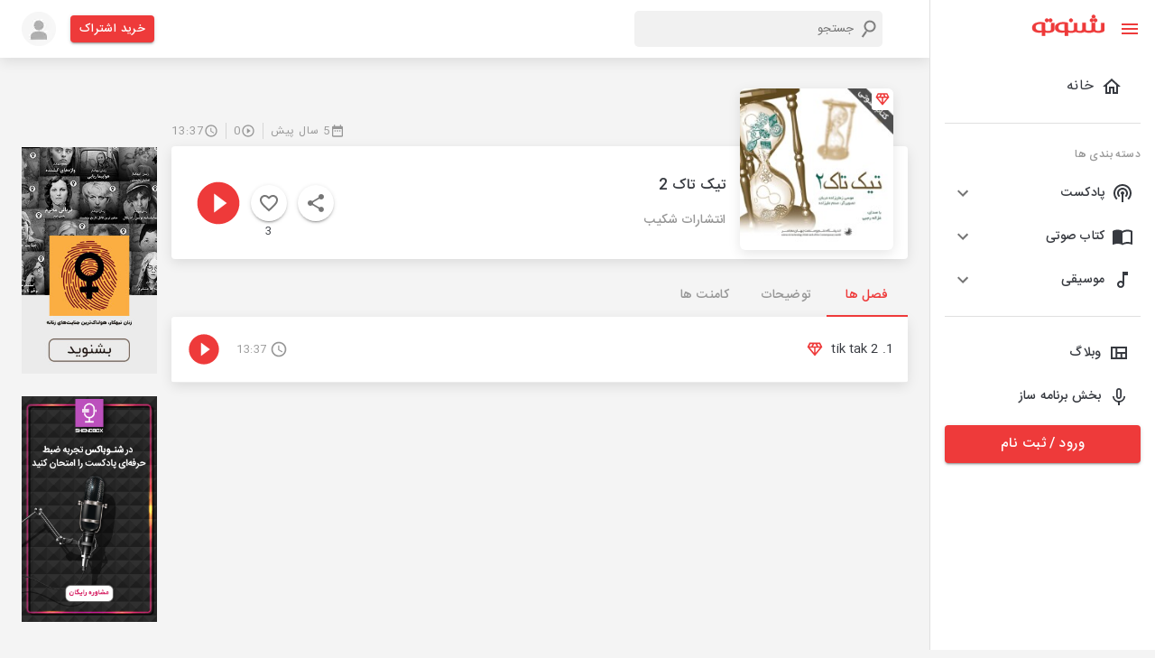

--- FILE ---
content_type: text/css; charset=UTF-8
request_url: https://shenoto.com/_next/static/css/57dfcb9cee5f0bd9.css
body_size: 224
content:
.CardImage_ImgDiamond__zdfT_{position:absolute;top:0;right:0;background:#fff;color:#ee3a3a;padding:3px;border-top-right-radius:3px;border-bottom-left-radius:3px}@media(max-width:600px){.Comments_albumLink__OQ_A8{width:100%}}